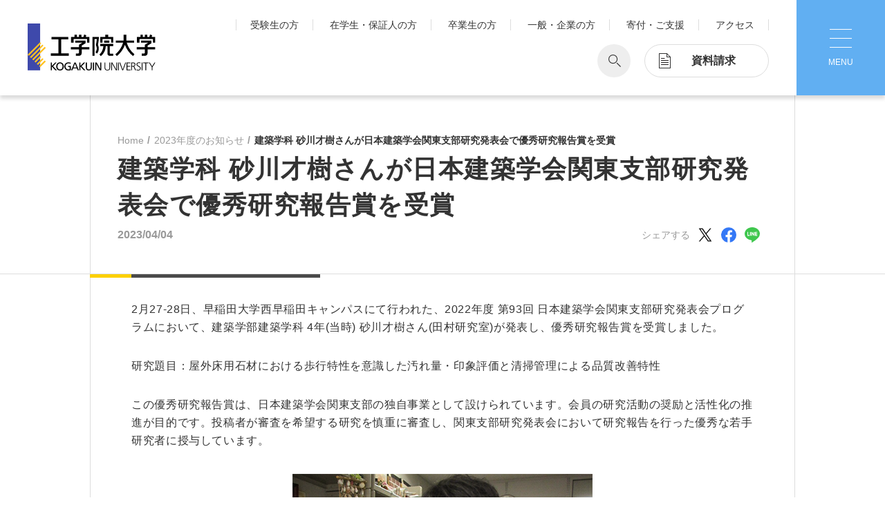

--- FILE ---
content_type: text/html; charset=UTF-8
request_url: https://www.kogakuin.ac.jp/news/2023/2023040401.html
body_size: 22823
content:
<!DOCTYPE html>
<html lang="ja">

<head prefix="og: https://ogp.me/ns# fb: https://ogp.me/ns/fb#">
	<meta charset="utf-8">
	<meta http-equiv="X-UA-Compatible" content="IE=edge">
	<meta name="description" content="建築学科 砂川才樹さんが日本建築学会関東支部研究発表会で優秀研究報告賞を受賞">
	<meta name="viewport" content="width=device-width, viewport-fit=cover">
	<meta name="format-detection" content="telephone=no, email=no, address=no">
	<meta property="og:title" content="建築学科 砂川才樹さんが日本建築学会関東支部研究発表会で優秀研究報告賞を受賞 | 2023年度のお知らせ | 工学院大学">
	<meta property="og:type" content="article">
	<meta property="og:url" content="https://www.kogakuin.ac.jp/news/2023/2023040401.html">
	<meta property="og:locale" content="ja_JP">
	<meta property="og:image" content="https://www.kogakuin.ac.jp/news/2023/no3tij0000005sxb-img/no3tij0000005t0n.jpg">
	<meta property="og:site_name" content="工学院大学">
	<meta property="og:description" content="建築学科 砂川才樹さんが日本建築学会関東支部研究発表会で優秀研究報告賞を受賞">
	<meta name="thumbnail" content="https://www.kogakuin.ac.jp/news/2023/no3tij0000005sxb-img/no3tij0000005t0n.jpg">
			<meta name="date" content="2023-04-03">
		
	<title>建築学科 砂川才樹さんが日本建築学会関東支部研究発表会で優秀研究報告賞を受賞 | 2023年度のお知らせ | 工学院大学</title>
	<link rel="icon" type="image/x-icon" href="/assets/images/common/favicon.ico">
	
	<link rel="stylesheet" href="/assets/css/common.css?20221110">
	<link rel="stylesheet" href="/assets/css/navigation.css">
	<link href="https://fonts.googleapis.com/css2?family=Inter+Tight:wght@100..900&display=swap" rel="stylesheet">
<link rel="stylesheet" href="/assets/css/kgu.css?20250311">

<!-- Global site tag (gtag.js) - Google Analytics -->
<script async src="https://www.googletagmanager.com/gtag/js?id=UA-16103004-4"></script>
<script>
  window.dataLayer = window.dataLayer || [];
  function gtag(){dataLayer.push(arguments);}
  gtag('js', new Date());

  gtag('config', 'UA-16103004-4');
</script>

<!-- Google Tag Manager 210820-->
<script>(function(w,d,s,l,i){w[l]=w[l]||[];w[l].push({'gtm.start':
new Date().getTime(),event:'gtm.js'});var f=d.getElementsByTagName(s)[0],
j=d.createElement(s),dl=l!='dataLayer'?'&l='+l:'';j.async=true;j.src=
'https://www.googletagmanager.com/gtm.js?id='+i+dl;f.parentNode.insertBefore(j,f);
})(window,document,'script','dataLayer','GTM-W2K7BW');</script>
<!-- End Google Tag Manager -->

	



</head>

  <body>
<!-- common ＞ body開始タグ後 -->
<!-- Google Tag Manager (noscript) 210820-->
<noscript><iframe src="https://www.googletagmanager.com/ns.html?id=GTM-W2K7BW"
height="0" width="0" style="display:none;visibility:hidden"></iframe></noscript>
<!-- End Google Tag Manager (noscript) -->


    <div class="l-page" id="page">


<header class="l-global-header">
	<div class="main-bar">
		<h1 class="site-name"><a href="/index.html"><img src="/assets/images/common/site_logo.svg" class="hide_if_en" alt="工学院大学"><img src="/assets/images/common/site_logo_en.svg" class="hide_if_ja" alt="Kogakuin University of Technology & Engineering"></a></h1>
		<div class="header-content">
			
				<ul class="header-link">
					
						<li><a href="/admissions/">受験生の方</a></li>
					
						<li><a href="/student.html">在学生・保証人の方</a></li>
					
						<li><a href="/alumni.html">卒業生の方</a></li>
					
						<li><a href="/public.html">一般・企業の方</a></li>
					
						<li><a href="/alumni/donation/index.html">寄付・ご支援</a></li>
					
						<li><a href="/campus/access.html">アクセス</a></li>
					
				</ul>
			
			<form class="search" action="/results.html">
				<input type="text" name="q" placeholder="検索したい言葉を入力してください" />
				<input type="submit" value="検索">
			</form>
			
				<div class="document-request">
					<a href="https://www.kogakuin.ac.jp/admissions/contact/index.html">
						<span class="icon"></span>
						<span class="label">資料請求</span>
					</a>
				</div>
			
		</div>
		<div class="menu-toggle">
			<span class="icon">
				<span></span>
				<span></span>
				<span></span>
			</span>
			<span class="label">
				<span>MENU</span>
				<span>CLOSE</span>
			</span>
		</div>
	</div>
	<div class="header-dropdown">
		<div class="dropdown-inner">
			<form class="search to-sp" action="/results.html">
				<input type="text" name="q" placeholder="検索したい言葉を入力してください" />
				<input type="submit" value="検索">
			</form>
			
			<nav class="global-nav">
				<div class="nav-inner">
					
						<div class="nav-group">
							<h3 class="group-heading">工学院大学について<span class="icon"><span></span><span></span></span></h3>
							<ul>
								
									<li><a href="/about/action/vision150.html">長期目標『VISION150』</a></li>
								
									<li><a href="/about/action/index.html">工学院大学について</a></li>
								
									<li><a href="/sdgs/index.html">SDGsへの取り組み</a></li>
								
									<li><a href="/about/kogakuin/index.html">学園情報</a></li>
								
									<li><a href="/about/internal_quality/index.html">教育の質保証</a></li>
								
									<li><a href="/about/compliance/index.html">コンプライアンス</a></li>
								
									<li><a href="/about/policy/index.html">各種方針</a></li>
								
									<li><a href="/about/kogakuin/history.html">沿革</a></li>
								
							</ul>
						</div>
					
						<div class="nav-group">
							<h3 class="group-heading">学部・大学院<span class="icon"><span></span><span></span></span></h3>
							<ul>
								
									<li><a href="/faculty/edu/education.html">工学院大学の教育</a></li>
								
									<li><a href="/faculty/ae/index.html">先進工学部</a></li>
								
									<li><a href="/faculty/technology/index.html">工学部</a></li>
								
									<li><a href="/faculty/architecture/index.html">建築学部</a></li>
								
									<li><a href="/faculty/informatics/index.html">情報学部</a></li>
								
									<li><a href="/faculty/graduate_school/index.html">大学院 工学研究科</a></li>
								
									<li><a href="/faculty/edu/basic.html">教育推進機構</a></li>
								
									<li><a href="/faculty/lab/index.html?from=menu">教員・研究室一覧</a></li>
								
							</ul>
						</div>
					
						<div class="nav-group">
							<h3 class="group-heading">学生生活<span class="icon"><span></span><span></span></span></h3>
							<ul>
								
									<li><a href="/student/matome.html">キャンパスライフ</a></li>
								
									<li><a href="/student/syllabus_binran/index.html">シラバス・学生便覧</a></li>
								
									<li><a href="/student/learning/index.html">授業・学習について</a></li>
								
									<li><a href="/student/money_insurance/index.html">お金・保険に関すること</a></li>
								
									<li><a href="/student/campuslife/index.html">大学生活サポート</a></li>
								
									<li><a href="/student/campuslife/gscenter.html">学習支援センター</a></li>
								
									<li><a href="/student/activities/index.html">課外活動一覧</a></li>
								
									<li><a href="https://www.ns.kogakuin.ac.jp/SHAiR/">学生団体ポータルサイト「SHAiR」</a></li>
								
									<li><a href="/student/learning/remote_link.html">遠隔授業リンク集</a></li>
								
							</ul>
						</div>
					
						<div class="nav-group">
							<h3 class="group-heading">国際交流・留学<span class="icon"><span></span><span></span></span></h3>
							<ul>
								
									<li><a href="/about/action/international.html">工学院大学が考える国際交流とは</a></li>
								
									<li><a href="/student/learning/hybrid.html">ハイブリッド留学®</a></li>
								
									<li><a href="/student/learning/diplomat.html">ディプロマット留学</a></li>
								
									<li><a href="/student/learning/cap.html">キャンパス・アテンディング・プログラム</a></li>
								
									<li><a href="/student/learning/safety_abroad.html">渡航時の注意</a></li>
								
							</ul>
						</div>
					
						<div class="nav-group">
							<h3 class="group-heading">研究・産学連携<span class="icon"><span></span><span></span></span></h3>
							<ul>
								
									<li><a href="/research/collaboration/research_labo.html">教員・研究室情報</a></li>
								
									<li><a href="/research/collaboration/application.html">産学連携のお申込みについて</a></li>
								
									<li><a href="/research/seeds/index.html">注目の研究シーズ</a></li>
								
									<li><a href="/research/collaboration/index.html">産学連携活動について</a></li>
								
									<li><a href="/research/corc/index.html">産学共同研究センター（CORC）</a></li>
								
									<li><a href="/research/r_insutitute/index.html"> 総合研究所</a></li>
								
									<li><a href="/research/collaboration/isdc.html">ISDCプログラム</a></li>
								
									<li><a href="/research/corporation/index.html">高大連携・地域連携について</a></li>
								
							</ul>
						</div>
					
						<div class="nav-group">
							<h3 class="group-heading">就職・キャリア<span class="icon"><span></span><span></span></span></h3>
							<ul>
								
									<li><a href="/career/index.html">学び・研究を活かした就職</a></li>
								
									<li><a href="/career/performance.html">就職実績</a></li>
								
									<li><a href="/career/students.html">在学生・保護者の皆さま</a></li>
								
									<li><a href="/career/offer.html">採用担当者の皆さま</a></li>
								
									<li><a href="/career/graduate_support.html">既卒者の皆さま</a></li>
								
							</ul>
						</div>
					
						<div class="nav-group">
							<h3 class="group-heading">キャンパス<span class="icon"><span></span><span></span></span></h3>
							<ul>
								
									<li><a href="/campus/shinjuku.html">新宿キャンパス</a></li>
								
									<li><a href="/campus/hachioji.html">八王子キャンパス</a></li>
								
									<li><a href="/campus/index.html">施設案内</a></li>
								
							</ul>
						</div>
					
						<div class="nav-group">
							<h3 class="group-heading">入試情報<span class="icon"><span></span><span></span></span></h3>
							<ul>
								
									<li><a href="https://www.kogakuin.ac.jp/admissions/requirement/index.html">入試情報</a></li>
								
									<li><a href="https://www.kogakuin.ac.jp/admissions/event/index.html">オープンキャンパス・相談会</a></li>
								
									<li><a href="https://www.kogakuin.ac.jp/admissions/graduate/index.html">大学院入試</a></li>
								
									<li><a href="https://www.kogakuin.ac.jp/admissions/pamphlet_movie/index.html">動画・パンフレット</a></li>
								
									<li></li>
								
							</ul>
						</div>
					
				</div>
			</nav>
			
				<ul class="header-link to-sp">
					
						<li><a href="/admissions/">受験生の方</a></li>
					
						<li><a href="/student.html">在学生・保証人の方</a></li>
					
						<li><a href="/alumni.html">卒業生の方</a></li>
					
						<li><a href="/public.html">一般・企業の方</a></li>
					
						<li><a href="/alumni/donation/index.html">寄付・ご支援</a></li>
					
						<li><a href="/campus/access.html">アクセス</a></li>
					
				</ul>
			
			<div class="header-pickup">
				<h2 class="pickup-heading">Pick Up</h2>
				
					<ul class="pickup-link type-image">
						
							<li>
								<img src="/fbb28u00000000dp-img/no3tij00000010vo.webp" alt="Action！x 工学院大学">
								<a href="https://www.kogakuin.ac.jp/special/action/index.html">1. Action！x 工学院大学</a>
							</li>
						
							<li>
								<img src="/fbb28u00000000dp-img/no3tij00000010xx.webp">
								<a href="https://www.kogakuin.ac.jp/history/index.html">2. 工学院大学ヒストリー</a>
							</li>
						
							<li>
								<img src="/fbb28u00000000dp-img/no3tij0000003ouy.webp">
								<a href="/career/kute-voice/index.html">3. #KUTE VOICE エンジニアリーダーたちの声</a>
							</li>
						
					</ul>
				
					<ul class="pickup-link type-text">
						
							<li><a href="https://www.kogakuin.ac.jp/engineerpilot/index.html">4. 航空理工学専攻特設サイト</a></li>
						
							<li><a href="/student/learning/remote_link.html">5. 遠隔授業リンク集</a></li>
						
							<li><a href="/alumni/donation/index.html">6. 寄付・ご支援</a></li>
						
					</ul>
				
			</div>
		</div>
	</div>
</header>

<div class="wovn-embedded-widget-anchor"></div>

<!-- wise indexon -->

      <div class="l-content js-content">
        <div class="l-content__inner">
          <article class="entry-article">
            <header class="c-entryHeader">
              <div class="c-entryHeader__inner">
                <div class="c-entryHeader__heading">
                  <div class="c-breadcrumb">
                    <ul class="c-breadcrumb__list">
                      <li class="c-breadcrumb__item"><a href="/index.html">Home</a></li>


                      <li class="c-breadcrumb__item"><a href="/news/2023/index.html?tabview=all">2023年度のお知らせ</a></li>

                      <li class="c-breadcrumb__item"><span>建築学科 砂川才樹さんが日本建築学会関東支部研究発表会で優秀研究報告賞を受賞</span></li>
                    </ul>
                  </div>
                  <h1 class="c-entryHeader__title">建築学科 砂川才樹さんが日本建築学会関東支部研究発表会で優秀研究報告賞を受賞</h1>

                 <div>
                 <p class="c-entryHeader__date">2023/04/04</p>
                 
                 <p class="c-entryHeader__sns">
                 　　<span>シェアする</span><a href="https://twitter.com/share?url=https://www.kogakuin.ac.jp/news/2023/2023040401.html&text=建築学科 砂川才樹さんが日本建築学会関東支部研究発表会で優秀研究報告賞を受賞" target="_blank"><img src="/assets/images/common/icon_twitter.svg" alt="Twitterでシェア"></a><a href="https://www.facebook.com/share.php?u=https://www.kogakuin.ac.jp/news/2023/2023040401.html" target="_blank"><img src="/assets/images/common/icon_facebook.svg" alt="Facebookでシェア"></a><a href="https://social-plugins.line.me/lineit/share?url=https://www.kogakuin.ac.jp/news/2023/2023040401.html" target="_blank"><img src="/assets/images/common/icon_line.svg" alt="LINEでシェア"></a>
                 </p>
                 
                 </div>

                </div>
              </div>
            </header>

            <section class="o-entrySection entry-section entry-section--deco">
              <div class="o-entrySection__inner entry-section__inner">


                <div class="o-wysiwyg entry-wysiwyg">
                  <p>2月27-28日、早稲田大学西早稲田キャンパスにて行われた、2022年度 第93回 日本建築学会関東支部研究発表会プログラムにおいて、建築学部建築学科 4年(当時) 砂川才樹さん(田村研究室)が発表し、優秀研究報告賞を受賞しました。</p>
<p>研究題目：屋外床用石材における歩行特性を意識した汚れ量・印象評価と清掃管理による品質改善特性</p>
<p>この優秀研究報告賞は、日本建築学会関東支部の独自事業として設けられています。会員の研究活動の奨励と活性化の推進が目的です。投稿者が審査を希望する研究を慎重に審査し、関東支部研究発表会において研究報告を行った優秀な若手研究者に授与しています。</p>
                </div>


                <div class="entry-slider">
                  <div class="entry-slider__image">
                    <ul class="entry-slider__image__list">
                      <li class="entry-slider__image__item"><img class="js-lazyload" data-src="/news/2023/no3tij0000005sxb-img/no3tij0000005t1i.png"></li>
                    </ul>
                  </div>
			
                </div>
		




	
              <div class="o-wysiwyg entry-wysiwyg">
                <div class="entry-note entry-note--filled">
                  <div style="margin-bottom:.5em;font-weight:bold;">受賞コメント</div>
このたび、第92回 日本建築学会関東支部研究発表会 優秀研究報告賞を賜り、誠にありがとうございます。研究の実施に際しては、指導教員である田村先生を始め関係各位にご指導を賜りました。この場をお借りして、御礼申し上げます。<br />
                </div>
              </div>

	
                <div class="entry-textBanner"><a href="http://kanto.aij.or.jp/images/pdf/yushu/yushu2022.pdf"class="entry-textBanner__link" target="_blank">
<dl class="entry-textBanner__set">

<dt class="entry-textBanner__title">2022年度 第93回 日本建築学会関東支部研究発表会 優秀研究報告集</dt>

<dd class="entry-textBanner__desc">一般社団法人 日本建築学会関東支部サイト</dd>

</dl>
<i class="entry-textBanner__icon">
  
<svg class="blank" role="img">
  <use xmlns:xlink="http://www.w3.org/1999/xlink" xlink:href="/assets/sprite/sprite.svg#blank"></use>
</svg>
</i>
</a></div>
	
                <div class="entry-textBanner"><a href="https://www.kogakuin.ac.jp/faculty/lab/arch_lab113.html"class="entry-textBanner__link">
<dl class="entry-textBanner__set">

<dt class="entry-textBanner__title">田村研究室ホームページ</dt>

</dl>
<i class="entry-textBanner__icon">
  
<svg class="arrow-right" role="img">
  <use xmlns:xlink="http://www.w3.org/1999/xlink" xlink:href="/assets/sprite/sprite.svg#arrow-right"></use>
</svg>
</i>
</a></div>
	

	
              </div>
            </section>

	
            <div class="c-entryPager">
              <ul class="c-entryPager__list">
                <li class="c-entryPager__prev"><a href="/news/2023/040502.html"><span><i>
                  <svg class="arrow-left" role="img">
                    <use xmlns:xlink="http://www.w3.org/1999/xlink" xlink:href="/assets/sprite/sprite.svg#arrow-left"></use>
                  </svg></i>前へ</span></a>
                </li>
                <li class="c-entryPager__archive"><a href="/news/2023/index.html?tabview=all"><span><i>
                  <svg class="guidance" role="img">
                    <use xmlns:xlink="http://www.w3.org/1999/xlink" xlink:href="/assets/sprite/sprite.svg#guidance"></use>
                  </svg></i>一覧に戻る</span></a>
                </li>
                <li class="c-entryPager__next"><a href="/news/2023/2023040404.html"><span>次へ<i>
                  <svg class="arrow-right" role="img">
                    <use xmlns:xlink="http://www.w3.org/1999/xlink" xlink:href="/assets/sprite/sprite.svg#arrow-right"></use>
                  </svg></i></span></a>
                </li>
              </ul>
            </div>
          </article>
        </div>
      </div>

<!-- wise indexoff -->


<footer class="l-global-footer">
	<a href="#page" class="pagetop"></a>
	<div class="footer-left">
		<div class="site-name">
			<p class="logo"><a href="/index.html"><img src="/assets/images/common/site_logo.svg" class="hide_if_en" alt="工学院大学"><img src="/assets/images/common/site_logo_en.svg" class="hide_if_ja" alt="Kogakuin University of Technology & Engineering"></a></p>
			<p class="copy">21世紀工手の育成</p>
		</div>
		<div class="footer-link">
			
				<ul>
					
						<li><a href="/about/kogakuin/contact.html">お問い合わせ</a></li>
					
						<li><a href="/campus/access.html">アクセス</a></li>
					
						<li><a href="/about/kogakuin/index.html">学園情報</a></li>
					
						<li><a href="/about/kogakuin/recruit.html">採用情報</a></li>
					
				</ul>
			
				<ul>
					
						<li><a href="/about/kogakuin/hpkiyaku.html">このサイトについて</a></li>
					
						<li><a href="/about/compliance/index.html">プライバシーポリシー</a></li>
					
						<li><a href="/sitemap.html">サイトマップ</a></li>
					
						<li><a href="/english/">English</a></li>
					
				</ul>
			
		</div>
	</div>
	<div class="footer-right">
		<div class="footer-action">
			<a href="/student/learning/remote_link.html"class="btn colored">遠隔授業リンク集</a>
			
			<a href="#" class="btn ui-switch"><span class="to-pc">スマホ版を表示</span><span class="to-sp">PC版を表示</span></a>
		</div>
		
			<div class="social-link">
				
					<a href="https://twitter.com/kogakuin_koho"><img src="/fbb28u0000000098-img/x.svg" alt="X（旧Twitter）"></a>
				
					<a href="https://www.facebook.com/kogakuin.university/"><img src="/fbb28u0000000098-img/no3tij000000110n.svg" alt="Facebook"></a>
				
					<a href="https://www.instagram.com/kogakuin_university/"><img src="/fbb28u0000000098-img/no3tij0000001113.svg" alt="Instagram"></a>
				
					<a href="https://www.youtube.com/channel/UCfGwUUf4dAE82CpMjmhsgXg"><img src="/fbb28u0000000098-img/no3tij000000111d.svg" alt="YouTube"></a>
				
					<a href="https://note.kogakuin.ac.jp/"><img src="/fbb28u0000000098-img/note_re2.svg" alt="note"></a>
				
					<a href="https://page.line.me/xat.0000168369.uda"><img src="/fbb28u0000000098-img/no3tij000000111x.svg" alt="LINE"></a>
				
			</div>
		
		<p class="copyright"><small>Copyright&copy; Kogakuin University.</small></p>
	</div>
</footer>

    </div>
<!-- common ＞ body終了タグ前 -->
<!-- 学科カリキュラム　スマホ開閉でjQuery使用 -->
<script src="https://ajax.googleapis.com/ajax/libs/jquery/3.7.1/jquery.min.js"></script>

<script src="/assets/js/vendor.bundle.js"></script>
<script src="/assets/js/bundle.js?2021120702"></script>
<script src="/assets/js/navigation.js"></script>

  </body>
</html>

--- FILE ---
content_type: text/css
request_url: https://www.kogakuin.ac.jp/assets/css/navigation.css
body_size: 21731
content:
html{scroll-behavior:smooth}header.l-global-header{position:fixed;top:0;-webkit-transition:all .5s ease;transition:all .5s ease;width:100%;z-index:100}header.l-global-header.hide{-webkit-transform:translateY(-145px);transform:translateY(-145px)}header.l-global-header a{color:#333;text-decoration:none;-webkit-transition:color .3s ease;transition:color .3s ease}header.l-global-header a:hover{color:#3e49ab;text-decoration:underline}header.l-global-header .main-bar{background:#fff;-webkit-box-shadow:0 5px 5px 0 hsla(0,0%,7%,.15);box-shadow:0 5px 5px 0 hsla(0,0%,7%,.15);height:138px;margin:0 auto;min-width:1040px;z-index:2}header.l-global-header .main-bar,header.l-global-header .site-name{display:-webkit-box;display:-ms-flexbox;display:flex;position:relative}header.l-global-header .site-name{-webkit-box-flex:0;-webkit-box-align:center;-ms-flex-align:center;align-items:center;-ms-flex:0 0 auto;flex:0 0 auto;height:100%;margin-left:40px;margin-right:15px;width:186px}header.l-global-header .site-name a{display:block;margin-bottom:2px;text-decoration:none;-webkit-transition:all .3s ease;transition:all .3s ease}header.l-global-header .site-name a:hover{opacity:.7}header.l-global-header .header-content{-webkit-box-flex:1;-webkit-box-pack:end;-ms-flex-pack:end;-webkit-box-align:center;-ms-flex-align:center;align-items:center;display:-webkit-box;display:-ms-flexbox;display:flex;-ms-flex:1 1 auto;flex:1 1 auto;-ms-flex-wrap:wrap;flex-wrap:wrap;justify-content:flex-end;padding:25px 40px 25px 0}header.l-global-header .header-content .header-link{font-size:1.4rem;margin-bottom:15px;text-align:right;width:100%}header.l-global-header .header-content .header-link li{border-right:1px solid #ddd;display:inline-block;line-height:1.2em;padding:0 20px}header.l-global-header .header-content .header-link li:first-child{border-left:1px solid #ddd}header.l-global-header .header-content .search{-webkit-box-pack:stretch;-ms-flex-pack:stretch;-webkit-box-align:center;-ms-flex-align:center;align-items:center;background:#eee;border-radius:24px;-webkit-box-sizing:border-box;box-sizing:border-box;display:-webkit-box;display:-ms-flexbox;display:flex;height:48px;justify-content:stretch;margin-right:20px;padding:0 20px;position:relative;-webkit-transition:all .3s ease;transition:all .3s ease;width:48px}header.l-global-header .header-content .search.focus,header.l-global-header .header-content .search:hover{width:300px}header.l-global-header .header-content .search input[type=text]{-webkit-box-flex:0;-webkit-appearance:none;-moz-appearance:none;appearance:none;background:transparent;border:none;-ms-flex:0 1 auto;flex:0 1 auto;font-size:1.4rem;outline:none;width:90%}header.l-global-header .header-content .search input[type=submit]{-webkit-box-flex:0;-webkit-appearance:none;-moz-appearance:none;appearance:none;background:#eee url(../images/common/icon_search.svg) 50% no-repeat;background-size:18px;border:none;-ms-flex:0 0 auto;flex:0 0 auto;font-size:0;height:18px;position:absolute;right:14px;top:15px;width:18px}header.l-global-header .header-content .document-request a{-webkit-box-pack:start;-ms-flex-pack:start;-webkit-box-align:center;-ms-flex-align:center;align-items:center;background:#fff;border:1px solid #ddd;border-radius:24px;-webkit-box-sizing:border-box;box-sizing:border-box;color:#333;display:-webkit-box;display:-ms-flexbox;display:flex;font-size:1.6rem;font-weight:700;height:48px;justify-content:flex-start;padding:0 20px;text-decoration:none;-webkit-transition:all .3s ease;transition:all .3s ease;width:180px}header.l-global-header .header-content .document-request a .icon{background:url(../images/common/icon_document01.svg) 50% no-repeat;background-size:17px 22px;height:22px;margin-right:30px;width:17px}header.l-global-header .menu-toggle{-webkit-box-flex:0;-webkit-box-orient:vertical;-webkit-box-direction:normal;-webkit-box-pack:center;-ms-flex-pack:center;-webkit-box-align:center;-ms-flex-align:center;align-items:center;background:#61aff2;cursor:pointer;display:-webkit-box;display:-ms-flexbox;display:flex;-ms-flex:0 0 auto;flex:0 0 auto;-ms-flex-direction:column;flex-direction:column;justify-content:center;-webkit-transition:all .4s ease;transition:all .4s ease;width:128px}header.l-global-header .menu-toggle.open{background:#eee}header.l-global-header .menu-toggle.open span.icon span{background:#333}header.l-global-header .menu-toggle.open span.label{color:#333}header.l-global-header .menu-toggle span.icon{-webkit-box-orient:vertical;-webkit-box-direction:normal;-webkit-box-pack:justify;-ms-flex-pack:justify;-webkit-box-align:center;-ms-flex-align:center;align-items:center;display:-webkit-box;display:-ms-flexbox;display:flex;-ms-flex-direction:column;flex-direction:column;height:27px;justify-content:space-between;width:32px}header.l-global-header .menu-toggle span.icon span{background:#fff;display:block;height:1px;-webkit-transition:all .4s ease;transition:all .4s ease;width:32px}header.l-global-header .menu-toggle span.icon span:first-child,header.l-global-header .menu-toggle span.icon span:nth-child(3){-webkit-transform-origin:50%;transform-origin:50%}header.l-global-header .menu-toggle.open span.icon span:first-child{-webkit-transform:translateY(13px) rotate(225deg);transform:translateY(13px) rotate(225deg)}header.l-global-header .menu-toggle.open span.icon span:nth-child(2){opacity:0}header.l-global-header .menu-toggle.open span.icon span:nth-child(3){-webkit-transform:translateY(-13px) rotate(-225deg);transform:translateY(-13px) rotate(-225deg)}header.l-global-header .menu-toggle span.label{color:#fff;font-size:1.2rem;height:1em;margin-top:15px;overflow:hidden;text-align:center;width:80%}header.l-global-header .menu-toggle span.label span{display:block;line-height:1;position:relative;top:0;-webkit-transition:all .5s ease;transition:all .5s ease}header.l-global-header .menu-toggle.open span.label span{top:-1em}header.l-global-header .header-dropdown{background:#fff;border-top:1px solid #ddd;left:0;margin:auto;max-height:calc(100vh - 138px);min-width:1040px;opacity:0;overflow-y:auto;pointer-events:none;position:absolute;right:0;top:138px;-webkit-transform:translateY(-30px);transform:translateY(-30px);-webkit-transition:all .5s ease;transition:all .5s ease;width:100%;z-index:1}header.l-global-header .header-dropdown.visible{opacity:.97;pointer-events:all;-webkit-transform:translateY(0);transform:translateY(0)}header.l-global-header .header-dropdown .dropdown-inner{-webkit-box-pack:stretch;-ms-flex-pack:stretch;-webkit-box-align:stretch;-ms-flex-align:stretch;align-items:stretch;display:-webkit-box;display:-ms-flexbox;display:flex;height:100%;justify-content:stretch}header.l-global-header .header-dropdown .search{-webkit-box-flex:0;-webkit-box-pack:stretch;-ms-flex-pack:stretch;-webkit-box-align:center;-ms-flex-align:center;align-items:center;background:#eee;border-radius:18px;-webkit-box-sizing:border-box;box-sizing:border-box;display:-webkit-box;display:-ms-flexbox;display:flex;-ms-flex:0 0 auto;flex:0 0 auto;height:36px;justify-content:stretch;margin:20px auto 10px;padding:0 10px;width:89.3333333333%}header.l-global-header .header-dropdown .search input[type=text]{-webkit-box-flex:1;-webkit-appearance:none;-moz-appearance:none;appearance:none;background:transparent;border:none;-ms-flex:1 1 auto;flex:1 1 auto;font-size:1.4rem;outline:none}header.l-global-header .header-dropdown .search input[type=submit]{-webkit-box-flex:0;-webkit-appearance:none;-moz-appearance:none;appearance:none;background:transparent url(../images/common/icon_search.svg) 50% no-repeat;background-size:18px;border:none;-ms-flex:0 0 auto;flex:0 0 auto;font-size:0;height:18px;width:18px}header.l-global-header .header-dropdown .global-nav{-webkit-box-flex:1;-ms-flex:1 1 auto;flex:1 1 auto}header.l-global-header .header-dropdown .global-nav .nav-inner{-webkit-box-pack:stretch;-ms-flex-pack:stretch;display:-webkit-box;display:-ms-flexbox;display:flex;-ms-flex-wrap:wrap;flex-wrap:wrap;justify-content:stretch;padding:40px 0 30px 60px}header.l-global-header .header-dropdown .global-nav .nav-group{-webkit-box-flex:0;-ms-flex:0 0 auto;flex:0 0 auto;margin-bottom:45px;width:25%}header.l-global-header .header-dropdown .global-nav .nav-group .group-heading{font-size:1.6rem;font-weight:700;margin:0 0 18px}header.l-global-header .header-dropdown .global-nav .nav-group .group-heading span.icon{bottom:0;display:block;height:13px;margin:auto;position:absolute;right:0;top:0;width:13px}header.l-global-header .header-dropdown .global-nav .nav-group .group-heading span.icon span{background:#333;display:block;height:1px;position:absolute;-webkit-transition:all .5s ease;transition:all .5s ease;width:13px}header.l-global-header .header-dropdown .global-nav .nav-group .group-heading span.icon span:first-child{top:6px}header.l-global-header .header-dropdown .global-nav .nav-group .group-heading span.icon span:nth-child(2){top:6px;-webkit-transform:rotate(90deg);transform:rotate(90deg)}header.l-global-header .header-dropdown .global-nav .nav-group.open .group-heading span.icon span:first-child{-webkit-transform:rotate(180deg);transform:rotate(180deg)}header.l-global-header .header-dropdown .global-nav .nav-group.open .group-heading span.icon span:nth-child(2){opacity:0;-webkit-transform:rotate(450deg);transform:rotate(450deg)}header.l-global-header .header-dropdown .global-nav .nav-group ul{border-left:1px solid #ddd;counter-reset:index;margin:0 30px 0 0;padding:0 0 0 20px}header.l-global-header .header-dropdown .global-nav .nav-group ul li{counter-increment:index;font-size:1.3rem;line-height:1.5em;margin-bottom:8px;padding-left:1em}header.l-global-header .header-dropdown .global-nav .nav-group ul li a{display:inline-block;text-indent:-1em}header.l-global-header .header-dropdown .global-nav .nav-group ul li a:before{content:counter(index) ". "}header.l-global-header .header-dropdown .global-nav .nav-group.open ul{opacity:1}header.l-global-header .header-dropdown .header-link{display:-webkit-box;display:-ms-flexbox;display:flex;-ms-flex-wrap:wrap;flex-wrap:wrap;margin:0 auto 15px;width:94.6666666667%}header.l-global-header .header-dropdown .header-link li{margin:0 1.5% 12px}header.l-global-header .header-dropdown .header-link li a{border:1px solid #ddd;border-radius:36px;color:#333;display:block;font-size:1.3rem;padding:12px 20px;text-decoration:none}header.l-global-header .header-dropdown .header-pickup{-webkit-box-flex:1;background:#61aff2;-ms-flex:1 0 auto;flex:1 0 auto;max-width:300px;padding:40px;width:23.0769230769%}header.l-global-header .header-dropdown .header-pickup .pickup-heading{color:#fff;font-size:1.6rem;font-weight:700;margin:0 0 15px}header.l-global-header .header-dropdown .header-pickup .pickup-link{margin:0;padding:0}header.l-global-header .header-dropdown .header-pickup .pickup-link.type-image li{margin-bottom:10px;position:relative;width:100%}header.l-global-header .header-dropdown .header-pickup .pickup-link.type-image img{height:auto;-o-object-fit:cover;object-fit:cover;opacity:.7;width:100%}header.l-global-header .header-dropdown .header-pickup .pickup-link.type-image a{-webkit-box-align:center;-ms-flex-align:center;align-items:center;color:#fff;display:-webkit-box;display:-ms-flexbox;display:flex;font-size:1.3rem;font-weight:700;height:100%;left:0;padding-left:20px;position:absolute;top:0;width:100%}header.l-global-header .header-dropdown .header-pickup .pickup-link.type-text{border-left:1px solid hsla(0,0%,100%,.3);padding-left:20px}header.l-global-header .header-dropdown .header-pickup .pickup-link.type-text li{margin-bottom:7px}header.l-global-header .header-dropdown .header-pickup .pickup-link.type-text a{color:#fff;font-size:1.3rem}html[lang=en] header.l-global-header .site-name{width:334px}html[lang=en] header.l-global-header .header-content .document-request a{width:220px}html[lang=en] header.l-global-header .header-content .document-request a .icon{margin-right:20px}html[lang=en] header.l-global-header .header-content .document-request a .label{font-size:1.4rem;margin-bottom:3px}footer.l-global-footer{-webkit-box-pack:stretch;-ms-flex-pack:stretch;-webkit-box-sizing:border-box;box-sizing:border-box;display:-webkit-box;display:-ms-flexbox;display:flex;justify-content:stretch;padding:40px;position:relative;width:100%;z-index:90}footer.l-global-footer .pagetop{background:#fff;border:1px solid #ddd;border-radius:24px;bottom:50px;height:48px;margin:0;opacity:0;position:fixed;right:50px;-webkit-transition:opacity .3s ease;transition:opacity .3s ease;width:48px}footer.l-global-footer .pagetop.show{opacity:1}footer.l-global-footer .pagetop.bottom{bottom:auto;position:absolute;top:-24px}footer.l-global-footer .pagetop:before{background:url(../images/common/chevron_right.svg) 50% no-repeat;content:"";display:block;height:45px;-webkit-transform:rotate(-90deg);transform:rotate(-90deg);width:47px}footer.l-global-footer .footer-right{margin-left:auto}footer.l-global-footer .site-name{margin-bottom:40px}footer.l-global-footer .site-name .copy,footer.l-global-footer .site-name .logo{display:inline-block;margin:0;vertical-align:middle}footer.l-global-footer .site-name .copy{border-left:1px solid #333;font-size:2.1rem;font-weight:700;line-height:1.2em;margin-left:40px;padding-left:20px}footer.l-global-footer .site-name .copy a{color:#333;text-decoration:none}footer.l-global-footer .footer-link ul{margin-bottom:19px}footer.l-global-footer .footer-link li{display:inline-block;font-size:1.4rem;line-height:1;margin-right:30px}footer.l-global-footer .footer-link a{color:#333;text-decoration:none;-webkit-transition:color .3s ease;transition:color .3s ease}footer.l-global-footer .footer-link a:hover{color:#3e49ab;text-decoration:underline}footer.l-global-footer .footer-action{margin:20px 0 30px}footer.l-global-footer .footer-action .btn{border:1px solid #ddd;border-radius:18px;color:#333;display:block;font-size:1.4rem;height:36px;line-height:36px;margin:0 0 10px auto;position:relative;text-align:center;text-decoration:none;-webkit-transition:all .3s ease;transition:all .3s ease;width:180px}footer.l-global-footer .footer-action .btn:hover{background:#eee;border-color:#eee}footer.l-global-footer .footer-action .btn:before{background:url(../images/common/chevron_right.svg) 50% no-repeat;bottom:0;content:"";height:12px;left:15px;margin:auto;position:absolute;top:0;width:6px}footer.l-global-footer .footer-action .btn.colored{background-color:#61aff2;border-color:#61aff2;color:#fff}footer.l-global-footer .footer-action .btn.colored:before{background-image:url(../images/common/chevron_right_white.svg)}footer.l-global-footer .footer-action .btn.colored:hover{background-color:#eee;border-color:#eee;color:#333}footer.l-global-footer .footer-action .btn.colored:hover:before{background-image:url(../images/common/chevron_right.svg)}footer.l-global-footer .social-link{margin-bottom:30px}footer.l-global-footer .social-link a{display:inline-block;margin-left:20px}footer.l-global-footer .social-link a img{-webkit-filter:brightness(0);filter:brightness(0);-webkit-transition:all .3s ease;transition:all .3s ease}footer.l-global-footer .social-link a:hover img{-webkit-filter:none;filter:none}footer.l-global-footer .copyright{text-align:right}footer.l-global-footer .copyright small{font-size:1.4rem}html[lang=en] footer.l-global-footer .footer-action .btn{width:210px}@media screen and (max-width:1315px){header.l-global-header .header-dropdown .header-pickup{padding-left:2.5%;padding-right:2.5%}}@media screen and (max-width:767px){body.fixed{height:100%;overflow:hidden}header.l-global-header.hide{-webkit-transform:translateY(-80px);transform:translateY(-80px)}header.l-global-header .main-bar{height:72px;min-width:0}header.l-global-header .site-name{margin-left:20px;width:auto}header.l-global-header .site-name img{height:auto;width:109px}header.l-global-header .header-content{padding:0}header.l-global-header .header-content .header-link,header.l-global-header .header-content .search{display:none}header.l-global-header .header-content .document-request a{-webkit-box-orient:vertical;-webkit-box-direction:normal;-webkit-box-pack:center;-ms-flex-pack:center;background-color:#fff;border:none;border-left:1px solid #ddd;border-radius:0;-ms-flex-direction:column;flex-direction:column;height:71px;justify-content:center;padding:0;width:72px}header.l-global-header .header-content .document-request a .icon{margin-bottom:3px;margin-right:0}header.l-global-header .header-content .document-request a .label{font-size:1.2rem}header.l-global-header .menu-toggle{width:72px}header.l-global-header .menu-toggle span.icon{height:19px;margin-bottom:2px;width:24px}header.l-global-header .menu-toggle span.icon span{width:24px}header.l-global-header .menu-toggle.open span.icon span{background:#333}header.l-global-header .menu-toggle.open span.icon span:first-child{-webkit-transform:translateY(9px) rotate(225deg);transform:translateY(9px) rotate(225deg)}header.l-global-header .menu-toggle.open span.icon span:nth-child(3){-webkit-transform:translateY(-9px) rotate(-225deg);transform:translateY(-9px) rotate(-225deg)}header.l-global-header .menu-toggle span.label{color:#fff;font-size:1.2rem;margin-top:8px}header.l-global-header .menu-toggle.open span.label{color:#333}header.l-global-header .header-dropdown{-webkit-box-sizing:border-box;box-sizing:border-box;height:calc(100vh - 72px);height:calc(100dvh - 72px);min-width:0;overflow-y:auto;padding:0;top:72px}header.l-global-header .header-dropdown.visible{opacity:1}header.l-global-header .header-dropdown .dropdown-inner{-webkit-box-orient:vertical;-webkit-box-direction:normal;-webkit-box-pack:start;-ms-flex-pack:start;-ms-flex-direction:column;flex-direction:column;height:auto;justify-content:flex-start}header.l-global-header .header-dropdown .global-nav .nav-inner{-webkit-box-orient:vertical;-webkit-box-direction:normal;-ms-flex-direction:column;flex-direction:column;margin:0 auto 15px;padding:0;width:89.3333333333%}header.l-global-header .header-dropdown .global-nav .nav-group{margin-bottom:0;min-height:40px;overflow:hidden;width:100%}header.l-global-header .header-dropdown .global-nav .nav-group .group-heading{background:#fff;font-size:1.5rem;margin-bottom:0;padding:12px 0;position:relative;z-index:2}header.l-global-header .header-dropdown .global-nav .nav-group ul{height:0;margin:0;opacity:0;overflow:hidden;position:relative;-webkit-transition:all .5s ease;transition:all .5s ease;z-index:1}header.l-global-header .header-dropdown .global-nav .nav-group ul li{margin-bottom:0}header.l-global-header .header-dropdown .global-nav .nav-group ul li a{color:#333;display:block;padding:13px 0;text-decoration:none}header.l-global-header .header-dropdown .header-pickup{max-width:none;padding:25px 20px;width:100%}header.l-global-header .header-dropdown .header-pickup .pickup-heading{font-size:1.5rem}header.l-global-header .header-dropdown .header-pickup .pickup-link.type-text{border-left:none;padding-left:0}header.l-global-header .header-dropdown .header-pickup .pickup-link.type-text li{border-top:1px solid #ddd;margin-bottom:0}header.l-global-header .header-dropdown .header-pickup .pickup-link.type-text a{-webkit-box-align:center;-ms-flex-align:center;align-items:center;display:-webkit-box;display:-ms-flexbox;display:flex;padding:13px 0;text-decoration:none}html[lang=en] header.l-global-header .site-name{width:auto}html[lang=en] header.l-global-header .site-name img{width:170px}html[lang=en] header.l-global-header .header-content .document-request a{width:72px}html[lang=en] header.l-global-header .header-content .document-request a .icon{margin-right:0}html[lang=en] header.l-global-header .header-content .document-request a .label{font-size:1rem;line-height:1.2rem;margin-bottom:0;text-align:center}footer.l-global-footer{display:block;padding:40px 20px 0}footer.l-global-footer .pagetop{right:20px}footer.l-global-footer .footer-right{margin-left:0}footer.l-global-footer .site-name .logo{height:auto;width:109px}footer.l-global-footer .site-name .copy{font-size:1.3rem;margin-left:24px;padding-left:13px}footer.l-global-footer .footer-link ul{margin-bottom:0}footer.l-global-footer .footer-link li{display:block;margin-bottom:1em}footer.l-global-footer .footer-action{margin-top:30px}footer.l-global-footer .footer-action .btn{margin-left:0}footer.l-global-footer .footer-action .btn.ui-switch .to-pc{display:none}footer.l-global-footer .social-link a{margin-left:0;margin-right:20px}footer.l-global-footer .copyright{text-align:left}html[lang=en] footer.l-global-footer .site-name .logo{margin-bottom:10px;width:170px}html[lang=en] footer.l-global-footer .site-name .copy{border-left:none;font-size:1.2rem;margin-left:0;padding-left:0}}@media screen and (min-width:768px){header.l-global-header .header-content .document-request a:hover{background:#61aff2;border-color:#61aff2;color:#fff}header.l-global-header .header-content .document-request a:hover .icon{background-image:url(../images/common/icon_document01_white.svg)}header.l-global-header .menu-toggle:hover{background:#eee}header.l-global-header .menu-toggle:hover span.icon span{background:#333}header.l-global-header .menu-toggle:hover span.label{color:#333}header.l-global-header .header-dropdown .global-nav .nav-group .group-heading span.icon,header.l-global-header .header-dropdown .header-link,header.l-global-header .header-dropdown .search{display:none}footer.l-global-footer .pagetop:hover{background:#eee}footer.l-global-footer .footer-action .btn.ui-switch .to-sp{display:none}}

--- FILE ---
content_type: image/svg+xml
request_url: https://www.kogakuin.ac.jp/assets/images/common/icon_line.svg
body_size: 1488
content:
<svg xmlns="http://www.w3.org/2000/svg" xmlns:xlink="http://www.w3.org/1999/xlink" width="24" height="24" viewBox="0 0 24 24"><defs><clipPath id="a"><rect width="22" height="22" transform="translate(0 0)" fill="#3fc74e"/></clipPath></defs><g transform="translate(-242 -5139)"><rect width="24" height="24" transform="translate(242 5139)" fill="none"/><g transform="translate(243 5140)"><g transform="translate(0 0)" clip-path="url(#a)"><path d="M22,9.368C22,4.2,17.065,0,11,0S0,4.2,0,9.368C0,14,3.913,17.879,9.2,18.612c.358.08.846.249.969.569a2.489,2.489,0,0,1,.035,1.043s-.128.815-.156.989c-.048.291-.221,1.141.952.622a35.6,35.6,0,0,0,8.642-6.7h0A8.539,8.539,0,0,0,22,9.368M6.694,12.442H4.509a.592.592,0,0,1-.577-.606V7.249a.578.578,0,1,1,1.154,0v3.982H6.694a.606.606,0,0,1,0,1.211m2.261-.606a.577.577,0,1,1-1.154,0V7.249a.577.577,0,1,1,1.154,0Zm5.261,0a.6.6,0,0,1-.394.575.548.548,0,0,1-.184.031.569.569,0,0,1-.46-.242L10.937,9v2.837a.577.577,0,1,1-1.153,0V7.249a.6.6,0,0,1,.393-.574.559.559,0,0,1,.645.212l2.24,3.2V7.249a.578.578,0,1,1,1.154,0Zm3.536-2.9a.606.606,0,0,1,0,1.21H16.143v1.083h1.609a.606.606,0,0,1,0,1.211H15.566a.592.592,0,0,1-.576-.606V9.544h0V7.249a.592.592,0,0,1,.576-.606h2.186a.606.606,0,0,1,0,1.211H16.143V8.937Z" transform="translate(0 0)" fill="#3fc74e"/></g></g></g></svg>

--- FILE ---
content_type: image/svg+xml
request_url: https://www.kogakuin.ac.jp/assets/images/common/chevron_right_white.svg
body_size: 429
content:
<svg xmlns="http://www.w3.org/2000/svg" width="7.273" height="12.849" viewBox="0 0 7.273 12.849"><path d="M32.425,786.424l-.849-.849L37.152,780l-5.576-5.576.849-.849L38.849,780Z" transform="translate(-31.576 -773.576)" fill="#fff"/></svg>

--- FILE ---
content_type: image/svg+xml
request_url: https://www.kogakuin.ac.jp/fbb28u0000000098-img/no3tij000000111d.svg
body_size: 833
content:
<svg xmlns="http://www.w3.org/2000/svg" width="24" height="24" viewBox="0 0 24 24"><g transform="translate(-152 -5139)"><rect width="24" height="24" transform="translate(152 5139)" fill="none"/><path d="M22.59,7.16a2.916,2.916,0,0,0-1.945-2.151C18.93,4.5,12.05,4.5,12.05,4.5s-6.88,0-8.6.508A2.916,2.916,0,0,0,1.51,7.16a34.956,34.956,0,0,0-.46,5.857,34.956,34.956,0,0,0,.46,5.857,2.867,2.867,0,0,0,1.945,2.117c1.716.508,8.6.508,8.6.508s6.88,0,8.6-.508a2.867,2.867,0,0,0,1.945-2.117,34.956,34.956,0,0,0,.46-5.857,34.956,34.956,0,0,0-.46-5.857ZM9.8,16.612V9.422l5.75,3.6L9.8,16.612Z" transform="translate(151.95 5138)" fill="#f40000"/></g></svg>

--- FILE ---
content_type: image/svg+xml
request_url: https://www.kogakuin.ac.jp/assets/images/common/site_logo.svg
body_size: 6158
content:
<svg xmlns="http://www.w3.org/2000/svg" width="185.23" height="68" viewBox="0 0 185.23 68"><g transform="translate(-0.001 0)"><g transform="translate(0.001 0)"><path d="M49.536,24.441H37.787v3.186H49.561l0,4.495c0,.924-.3,1.5-1.343,1.5l-3.3.038,0,3.334h4.732A3.77,3.77,0,0,0,53.45,33V27.627h11.2V24.441H53.45V22.216l5.5-3.378V14.89H43.99l0,3.135H54.307L49.526,20.98Z" transform="translate(24.882 9.805)"/><path d="M64.525,13.084v8.341H61.143V16.079H41.571v5.344H37.927l0-8.339,5.113,0V9.926h3.372v3.145l3.111,0V9.926h3.32v3.141H55.99l.96-3.443,3.062,1.043-.7,2.418Z" transform="translate(24.974 6.337)"/><path d="M107.138,24.442H95.391v3.186h11.774l0,4.495c0,.924-.3,1.5-1.343,1.5l-3.3.038,0,3.334h4.73A3.768,3.768,0,0,0,111.052,33V27.628h11.2V24.442h-11.2V22.215l5.5-3.377V14.891H101.592v3.135h10.316l-4.78,2.955Z" transform="translate(62.814 9.806)"/><path d="M122.128,13.086v8.341h-3.382V16.081H99.173v5.344H95.534V13.086l5.112,0V9.928h3.372v3.145l3.113,0V9.928h3.317v3.141h3.146l.959-3.445,3.06,1.045-.7,2.418Z" transform="translate(62.908 6.338)"/><path d="M74.933,9.813v3.1h7.359v8.438H79.141V16.012h-12.5v5.342H63.457v-8.44l7.4,0v-3.1Z" transform="translate(41.785 6.462)"/><rect width="7.561" height="3.186" transform="translate(110.861 24.672)"/><path d="M45.583,11.749V15.19H35.449V35.512H46.472v3.443h-26.3V35.512H31.21V15.19h-10l0-3.441Z" transform="translate(13.285 7.737)"/><path d="M63.386,35.7c3.037-3.4,2.9-9.241,1.246-12.364a83.406,83.406,0,0,0,1.43-11.623L56.636,11.7l0,27.392h3.1l0-24.393,3.236,0a48.963,48.963,0,0,1-1.368,8.8,10.143,10.143,0,0,1-.58,10.623Z" transform="translate(37.292 7.705)"/><path d="M93.157,21.384A34.725,34.725,0,0,0,104.3,38.062l-2.068,2.662a38.271,38.271,0,0,1-11.719-16.3,38.285,38.285,0,0,1-11.727,16.3L76.716,38.06A34.675,34.675,0,0,0,87.861,21.384H77.252v-3.2H88.579V9.824h4.03v8.357h11.338v3.2Z" transform="translate(50.516 6.469)"/><path d="M79.169,31.976c-1.051,0-1.488-.174-1.488-1.387l0-9.669h5.183V17.832H63.856V20.92h4.619c-.315,5.135-2.838,9.87-5.758,12.114l2.032,2.486a19.665,19.665,0,0,0,7.231-14.6h2.388l0,10.558a3.233,3.233,0,0,0,3.514,3.556h5V32.01Z" transform="translate(41.298 11.742)"/><path d="M20.176,34.05H21.8v4.985l4.84-4.985H28.8l-5.324,5.355,5.745,5.977H26.845L21.8,39.828v5.554H20.176Z" transform="translate(13.285 22.422)"/><path d="M30.438,33.931c3.443,0,5.456,2.5,5.456,5.864,0,3.44-2,5.859-5.456,5.859s-5.455-2.42-5.455-5.859c0-3.362,2.012-5.864,5.455-5.864m0,10.294c2.615,0,3.735-2.174,3.735-4.43,0-2.307-1.234-4.448-3.735-4.433-2.5-.015-3.733,2.126-3.733,4.433,0,2.256,1.119,4.43,3.733,4.43" transform="translate(16.45 22.343)"/><path d="M41.247,36.142a5.224,5.224,0,0,0-3.118-.779,4.217,4.217,0,0,0-4.35,4.433,4.225,4.225,0,0,0,4.269,4.431,6.521,6.521,0,0,0,1.819-.2V40.588H37.479v-1.33h4.01v5.893a10.256,10.256,0,0,1-3.455.5,5.582,5.582,0,0,1-5.976-5.909,5.649,5.649,0,0,1,5.989-5.815,8.447,8.447,0,0,1,3.329.572Z" transform="translate(21.11 22.343)"/><path d="M42.827,34.05h1.7l4.79,11.333H47.551L46.4,42.523H40.847L39.7,45.383h-1.7Zm.8,1.527-2.257,5.616h4.513Z" transform="translate(25.016 22.422)"/><path d="M45.127,34.05H46.75v4.985l4.838-4.985h2.158L48.42,39.406l5.747,5.977H51.8L46.75,39.829v5.554H45.127Z" transform="translate(29.715 22.422)"/><path d="M59.583,40.693c0,3.179-1.607,4.884-4.4,4.884s-4.4-1.7-4.4-4.884V34.051h1.624v6.428c0,2.178.68,3.669,2.776,3.669s2.775-1.491,2.775-3.667v-6.43h1.624Z" transform="translate(33.441 22.422)"/><rect width="1.624" height="11.333" transform="translate(94.631 56.473)"/><path d="M59.035,34.051h2.209l5,9.123h.033V34.051H67.9V45.384H65.82l-5.13-9.319h-.033v9.319H59.035Z" transform="translate(38.873 22.422)"/><path d="M75.433,41.414a4.108,4.108,0,1,1-8.216,0l0-7.372h1.119v7.372a2.994,2.994,0,1,0,5.976,0V34.042h1.119Z" transform="translate(44.261 22.417)"/><path d="M73.1,34.042h1.411l5.763,9.971h.035V34.042h1.118V45.378H79.916L74.249,35.6h-.033v9.774H73.1Z" transform="translate(48.134 22.416)"/><rect width="1.123" height="11.336" transform="translate(131.005 56.457)"/><path d="M85.6,45.378h-1.2L80.174,34.042l1.187,0,3.652,10.213,3.781-10.213h1.1Z" transform="translate(52.793 22.416)"/><path d="M86.448,34.042H92v.975h-4.43v4.045h4.2v.974h-4.2V44.4h4.626v.977l-5.747,0Z" transform="translate(56.925 22.417)"/><path d="M90.455,34.043h2.924c2.012,0,3.329.864,3.329,2.941A2.67,2.67,0,0,1,94.19,39.6v.035c.909.113,1.1.6,1.461,1.363l1.934,4.385H96.348l-1.639-3.833c-.65-1.461-1.136-1.509-2.206-1.509h-.925v5.342H90.455Zm1.123,5.02h1.184c1.314,0,2.823-.509,2.823-2.08,0-1.854-1.315-1.965-2.856-1.965H91.578Z" transform="translate(59.563 22.417)"/><path d="M95.146,44a5.1,5.1,0,0,0,2.614.678,2.264,2.264,0,0,0,2.551-2.325c0-2.224-5.2-2.5-5.2-5.471,0-1.816,1.59-2.954,3.587-2.954a6.825,6.825,0,0,1,2.226.373l-.007,1.04a5.392,5.392,0,0,0-2.236-.436c-1.168,0-2.451.483-2.451,1.945,0,2.274,5.2,2.292,5.2,5.6,0,2.287-1.965,3.2-3.718,3.2a6.508,6.508,0,0,1-2.564-.488Z" transform="translate(62.631 22.34)"/><rect width="1.121" height="11.336" transform="translate(165.361 56.458)"/><path d="M104.273,35.018h-3.345v-.975h7.808v.975h-3.344V45.378h-1.119Z" transform="translate(66.46 22.417)"/><path d="M110.144,40.57l-4.2-6.528h1.3l3.458,5.536,3.554-5.536h1.217l-4.2,6.528v4.808h-1.121Z" transform="translate(69.761 22.417)"/><rect width="18.078" height="67.804" transform="translate(0 0)" fill="#3e49ab"/><rect width="25.621" height="2.277" transform="translate(0.003 45.199) rotate(-44.971)" fill="#ffc121"/><rect width="25.622" height="2.277" transform="translate(3.3 48.497) rotate(-45)" fill="#ffc121"/><rect width="25.622" height="2.278" transform="translate(6.592 51.79) rotate(-45)" fill="#ffc121"/><rect width="11.601" height="2.277" transform="translate(9.887 55.084) rotate(-45)" fill="#ffc121"/><rect width="11.601" height="2.276" transform="matrix(0.706, -0.708, 0.708, 0.706, 13.184, 58.382)" fill="#ffc121"/><rect width="11.601" height="2.278" transform="translate(16.475 61.673) rotate(-45.029)" fill="#ffc121"/></g></g></svg>

--- FILE ---
content_type: image/svg+xml
request_url: https://www.kogakuin.ac.jp/assets/images/common/site_logo_en.svg
body_size: 15617
content:
<?xml version="1.0" encoding="UTF-8"?><svg id="_レイヤー_2" xmlns="http://www.w3.org/2000/svg" width="333.79" height="79.18" viewBox="0 0 333.79 79.18"><defs><style>.cls-1{fill:#fdd000;}.cls-2{fill:#231815;}.cls-3{fill:#2c4198;}.cls-4{fill:none;stroke:#231815;stroke-miterlimit:10;stroke-width:.84px;}</style></defs><polygon class="cls-2" points="189.49 49.9 190.73 49.9 190.73 53.71 194.43 49.9 196.08 49.9 192.01 53.99 196.4 58.56 194.59 58.56 190.73 54.32 190.73 58.56 189.49 58.56 189.49 49.9"/><path class="cls-2" d="M200.61,52.08c1.92,0,3.21,1.39,3.21,3.31,0,1.81-1.31,3.31-3.21,3.31s-3.22-1.5-3.22-3.31c0-1.92,1.29-3.31,3.22-3.31m0,5.68c1.36,0,1.97-1.24,1.97-2.37,0-1.2-.73-2.37-1.97-2.37s-1.98,1.16-1.98,2.37c0,1.13,.61,2.37,1.98,2.37"/><path class="cls-2" d="M211.67,58.28c0,1.92-.99,3.03-3.26,3.03-.67,0-1.25-.09-2.27-.43l.12-1.08c.89,.41,1.43,.57,2.28,.57,1.23,0,1.96-.83,1.96-2.17v-.62h-.02c-.5,.66-1.32,.98-2.12,.98-1.81,0-2.7-1.48-2.7-3.11s.92-3.36,2.83-3.36c1.12,0,1.74,.41,2.08,1.09h.02v-.94h1.08v6.05Zm-1.17-2.81c0-1.31-.61-2.44-1.85-2.44s-1.76,1.28-1.76,2.36c0,1.19,.67,2.23,1.76,2.23s1.85-.97,1.85-2.15"/><path class="cls-2" d="M214.55,52.68c.58-.35,1.28-.59,2.08-.59,1.81,0,2.54,.89,2.54,2.61v2.62c0,.72,.03,1.05,.05,1.24h-1.09v-.82h-.03c-.27,.38-.89,.97-1.96,.97-1.36,0-2.32-.6-2.32-1.97,0-1.59,1.74-2.08,2.94-2.08,.46,0,.78,0,1.24,.03,0-1.09-.4-1.65-1.56-1.65-.66,0-1.36,.25-1.84,.64l-.06-.99Zm3.46,2.86c-.25,0-.5-.02-.74-.02-.63,0-2.19,.1-2.19,1.21,0,.67,.65,1.03,1.18,1.03,1.15,0,1.76-.72,1.76-1.66v-.56Z"/><polygon class="cls-2" points="221.73 49.26 222.9 49.26 222.9 54.8 225.44 52.23 227.03 52.23 224.09 55.04 227.4 58.56 225.72 58.56 222.9 55.31 222.9 58.56 221.73 58.56 221.73 49.26"/><path class="cls-2" d="M234.67,58.56h-1.13v-1h-.02c-.35,.72-1.19,1.15-2.07,1.15-1.64,0-2.37-1.02-2.37-2.72v-3.76h1.16v3.27c0,1.48,.32,2.19,1.34,2.26,1.33,0,1.92-1.07,1.92-2.6v-2.93h1.17v6.32Z"/><path class="cls-2" d="M238.58,50.82h-1.31v-1.32h1.31v1.32Zm-1.24,1.41h1.16v6.32h-1.16v-6.32Z"/><path class="cls-2" d="M241.17,52.23h1.13v1h.02c.35-.72,1.19-1.15,2.07-1.15,1.64,0,2.37,1.02,2.37,2.72v3.76h-1.17v-3.27c0-1.48-.32-2.19-1.34-2.26-1.33,0-1.92,1.07-1.92,2.6v2.93h-1.17v-6.32Z"/><path class="cls-2" d="M259.96,54.97c0,2.43-1.23,3.73-3.36,3.73s-3.36-1.3-3.36-3.73v-5.07h1.24v4.91c0,1.66,.52,2.8,2.12,2.8s2.12-1.14,2.12-2.8v-4.91h1.24v5.07Z"/><path class="cls-2" d="M262.65,52.23h1.13v1h.02c.35-.72,1.19-1.15,2.07-1.15,1.64,0,2.37,1.02,2.37,2.72v3.76h-1.17v-3.27c0-1.48-.32-2.19-1.34-2.26-1.33,0-1.92,1.07-1.92,2.6v2.93h-1.16v-6.32Z"/><path class="cls-2" d="M272.13,50.82h-1.31v-1.32h1.31v1.32Zm-1.24,1.41h1.16v6.32h-1.16v-6.32Z"/><polygon class="cls-2" points="277.58 58.56 276.19 58.56 273.92 52.23 275.2 52.23 276.91 57.39 276.93 57.39 278.68 52.23 279.85 52.23 277.58 58.56"/><path class="cls-2" d="M286.35,58.3c-.45,.16-.96,.41-2,.41-2.25,0-3.27-1.36-3.27-3.42,0-1.87,1.18-3.2,2.96-3.2,2.11,0,2.79,1.54,2.79,3.57h-4.51c0,1.25,.98,2.11,2.08,2.11,.77,0,1.66-.4,1.95-.63v1.16Zm-.76-3.51c0-.97-.57-1.76-1.57-1.76-1.14,0-1.61,.94-1.7,1.76h3.27Z"/><path class="cls-2" d="M289.05,52.23h1.09v.98h.02c.31-.66,.98-1.13,1.65-1.13,.35,0,.52,.04,.77,.09v1.04c-.21-.09-.45-.11-.64-.11-1.04,0-1.72,.99-1.72,2.58v2.88h-1.17v-6.32Z"/><path class="cls-2" d="M294.22,57.32c.46,.3,1.12,.45,1.45,.45,.53,0,1.19-.22,1.19-.91,0-1.15-2.74-1.05-2.74-2.83,0-1.31,.98-1.95,2.23-1.95,.55,0,.99,.11,1.45,.25l-.1,1.02c-.26-.16-.95-.32-1.23-.32-.6,0-1.12,.25-1.12,.77,0,1.29,2.74,.92,2.74,2.94,0,1.35-1.08,1.97-2.21,1.97-.6,0-1.2-.06-1.74-.35l.06-1.04Z"/><path class="cls-2" d="M301.48,50.82h-1.31v-1.32h1.31v1.32Zm-1.24,1.41h1.16v6.32h-1.16v-6.32Z"/><path class="cls-2" d="M307.51,53.18h-1.68v3.46c0,.73,.45,1.13,.98,1.13,.36,0,.62-.11,.79-.22v.99c-.26,.07-.62,.17-.99,.17-1.2,0-1.95-.57-1.95-1.83v-3.7h-1.43v-.94h1.43v-1.46l1.16-.37v1.83h1.68v.94Z"/><path class="cls-2" d="M309.43,60.27c.15,.05,.35,.1,.55,.1,1.04,0,1.39-1.44,1.39-1.56,0-.14-.15-.46-.22-.67l-2.15-5.9h1.28l1.7,5.23h.03l1.74-5.23h1.18l-2.33,6.46c-.43,1.21-.89,2.62-2.43,2.62-.37,0-.58-.05-.79-.09l.07-.96Z"/><path class="cls-2" d="M323.27,52.08c1.92,0,3.21,1.39,3.21,3.31,0,1.81-1.31,3.31-3.21,3.31s-3.22-1.5-3.22-3.31c0-1.92,1.29-3.31,3.22-3.31m0,5.68c1.36,0,1.97-1.24,1.97-2.37,0-1.2-.73-2.37-1.97-2.37s-1.98,1.16-1.98,2.37c0,1.13,.61,2.37,1.98,2.37"/><path class="cls-2" d="M329.33,53.18h-1.49v-.94h1.49v-.58c0-1.54,.4-2.54,2.12-2.54,.3,0,.55,.04,.78,.07l-.05,.94c-.14-.05-.36-.07-.56-.07-1,0-1.13,.65-1.13,1.5v.68h1.67v.94h-1.67v5.38h-1.17v-5.38Z"/><polygon class="cls-2" points="191.51 65.01 188.83 65.01 188.83 63.92 195.44 63.92 195.44 65.01 192.75 65.01 192.75 72.57 191.51 72.57 191.51 65.01"/><path class="cls-2" d="M200.68,72.31c-.44,.16-.96,.41-2,.41-2.24,0-3.27-1.36-3.27-3.42,0-1.87,1.18-3.2,2.96-3.2,2.11,0,2.79,1.54,2.79,3.57h-4.51c0,1.25,.98,2.11,2.08,2.11,.77,0,1.66-.4,1.95-.63v1.17Zm-.76-3.51c0-.97-.57-1.76-1.57-1.76-1.14,0-1.61,.94-1.7,1.76h3.27Z"/><path class="cls-2" d="M206.43,67.32c-.45-.19-.89-.27-1.26-.27-1.3,0-2.04,1.17-2.04,2.37,0,1.13,.61,2.37,2.11,2.37,.4,0,.89-.12,1.25-.36l.09,1.04c-.48,.22-1.04,.26-1.46,.26-1.91,0-3.22-1.5-3.22-3.31,0-1.92,1.29-3.31,3.22-3.31,.47,0,1.08,.11,1.41,.25l-.1,.97Z"/><path class="cls-2" d="M207.9,63.27h1.17v3.88h.02c.42-.67,1.15-1.05,2.03-1.05,1.64,0,2.37,1.02,2.37,2.71v3.76h-1.17v-3.27c0-1.47-.32-2.19-1.34-2.26-1.33,0-1.92,1.07-1.92,2.6v2.93h-1.17v-9.3Z"/><path class="cls-2" d="M215.49,66.25h1.13v1h.02c.35-.72,1.19-1.15,2.07-1.15,1.64,0,2.37,1.02,2.37,2.72v3.76h-1.17v-3.27c0-1.47-.32-2.19-1.34-2.25-1.33,0-1.92,1.06-1.92,2.6v2.93h-1.16v-6.32Z"/><path class="cls-2" d="M225.89,66.1c1.92,0,3.21,1.39,3.21,3.31,0,1.81-1.31,3.31-3.21,3.31s-3.22-1.5-3.22-3.31c0-1.92,1.29-3.31,3.22-3.31m0,5.68c1.36,0,1.97-1.24,1.97-2.37,0-1.2-.73-2.37-1.97-2.37s-1.98,1.16-1.98,2.37c0,1.13,.61,2.37,1.98,2.37"/><rect class="cls-2" x="230.82" y="63.27" width="1.16" height="9.3"/><path class="cls-2" d="M236.66,66.1c1.92,0,3.21,1.39,3.21,3.31,0,1.81-1.31,3.31-3.21,3.31s-3.22-1.5-3.22-3.31c0-1.92,1.29-3.31,3.22-3.31m0,5.68c1.36,0,1.97-1.24,1.97-2.37,0-1.2-.73-2.37-1.97-2.37s-1.98,1.16-1.98,2.37c0,1.13,.61,2.37,1.98,2.37"/><path class="cls-2" d="M246.64,72.3c0,1.92-.99,3.02-3.26,3.02-.67,0-1.25-.09-2.27-.43l.12-1.08c.89,.41,1.43,.57,2.28,.57,1.23,0,1.96-.83,1.96-2.17v-.62h-.02c-.5,.66-1.32,.98-2.12,.98-1.81,0-2.7-1.48-2.7-3.11s.92-3.36,2.83-3.36c1.12,0,1.74,.41,2.08,1.09h.02v-.94h1.08v6.05Zm-1.17-2.81c0-1.32-.61-2.44-1.85-2.44s-1.76,1.28-1.76,2.36c0,1.19,.67,2.23,1.76,2.23s1.85-.97,1.85-2.14"/><path class="cls-2" d="M248.26,74.28c.15,.05,.35,.1,.55,.1,1.04,0,1.39-1.44,1.39-1.56,0-.14-.15-.46-.22-.67l-2.15-5.9h1.28l1.7,5.23h.03l1.74-5.23h1.18l-2.33,6.46c-.43,1.21-.89,2.62-2.43,2.62-.37,0-.58-.05-.79-.09l.07-.96Z"/><path class="cls-2" d="M263.45,67.9c-.11,1.4-.5,2.2-.99,2.96l1.51,1.71h-1.55l-.71-.84c-.62,.71-1.38,.99-2.48,.99-1.71,0-2.79-.97-2.79-2.42,0-1.31,.77-2.06,1.93-2.53-.46-.56-.89-1.14-.89-1.97,0-1.39,1.02-2.03,2.26-2.03,1.13,0,2.14,.6,2.14,1.96,0,1.1-.98,1.85-1.9,2.26l1.76,2.01c.33-.53,.47-1.1,.53-2.09h1.17Zm-3.99,3.88c.81,0,1.33-.52,1.6-.83l-2.08-2.44c-.66,.45-1.22,.86-1.22,1.71,0,.95,.81,1.56,1.7,1.56m-.04-4.49c.52-.25,1.3-.78,1.3-1.51,0-.79-.43-1.07-1.03-1.07s-1.04,.37-1.04,1.12c0,.58,.4,1.05,.77,1.46"/><polygon class="cls-2" points="267.25 63.92 272.1 63.92 272.1 65.01 268.49 65.01 268.49 67.54 271.77 67.54 271.77 68.63 268.49 68.63 268.49 71.48 272.1 71.48 272.1 72.57 267.25 72.57 267.25 63.92"/><path class="cls-2" d="M273.84,66.25h1.13v1h.02c.35-.72,1.19-1.15,2.07-1.15,1.64,0,2.37,1.02,2.37,2.72v3.76h-1.17v-3.27c0-1.47-.32-2.19-1.34-2.25-1.33,0-1.92,1.06-1.92,2.6v2.93h-1.17v-6.32Z"/><path class="cls-2" d="M286.63,72.3c0,1.92-.99,3.02-3.26,3.02-.67,0-1.25-.09-2.27-.43l.12-1.08c.89,.41,1.43,.57,2.28,.57,1.23,0,1.96-.83,1.96-2.17v-.62h-.02c-.5,.66-1.32,.98-2.12,.98-1.81,0-2.7-1.48-2.7-3.11s.92-3.36,2.83-3.36c1.12,0,1.74,.41,2.08,1.09h.02v-.94h1.08v6.05Zm-1.17-2.81c0-1.32-.61-2.44-1.85-2.44s-1.76,1.28-1.76,2.36c0,1.19,.67,2.23,1.76,2.23s1.85-.97,1.85-2.14"/><path class="cls-2" d="M289.72,64.84h-1.31v-1.31h1.31v1.31Zm-1.24,1.41h1.16v6.32h-1.16v-6.32Z"/><path class="cls-2" d="M291.48,66.25h1.13v1h.02c.35-.72,1.19-1.15,2.07-1.15,1.64,0,2.37,1.02,2.37,2.72v3.76h-1.17v-3.27c0-1.47-.32-2.19-1.34-2.25-1.33,0-1.92,1.06-1.92,2.6v2.93h-1.16v-6.32Z"/><path class="cls-2" d="M303.95,72.31c-.44,.16-.96,.41-2,.41-2.24,0-3.27-1.36-3.27-3.42,0-1.87,1.18-3.2,2.96-3.2,2.11,0,2.79,1.54,2.79,3.57h-4.51c0,1.25,.98,2.11,2.08,2.11,.77,0,1.66-.4,1.95-.63v1.17Zm-.76-3.51c0-.97-.57-1.76-1.57-1.76-1.14,0-1.61,.94-1.7,1.76h3.27Z"/><path class="cls-2" d="M310.77,72.31c-.44,.16-.96,.41-2,.41-2.24,0-3.27-1.36-3.27-3.42,0-1.87,1.18-3.2,2.96-3.2,2.11,0,2.79,1.54,2.79,3.57h-4.51c0,1.25,.98,2.11,2.08,2.11,.77,0,1.66-.4,1.95-.63v1.17Zm-.76-3.51c0-.97-.57-1.76-1.57-1.76-1.14,0-1.61,.94-1.7,1.76h3.27Z"/><path class="cls-2" d="M312.46,66.25h1.09v.98h.02c.31-.66,.98-1.13,1.65-1.13,.35,0,.52,.04,.77,.09v1.04c-.21-.09-.45-.11-.64-.11-1.04,0-1.72,.99-1.72,2.58v2.88h-1.17v-6.32Z"/><path class="cls-2" d="M318.42,64.84h-1.31v-1.31h1.31v1.31Zm-1.24,1.41h1.16v6.32h-1.16v-6.32Z"/><path class="cls-2" d="M320.24,66.25h1.13v1h.02c.35-.72,1.19-1.15,2.07-1.15,1.64,0,2.37,1.02,2.37,2.72v3.76h-1.17v-3.27c0-1.47-.32-2.19-1.34-2.25-1.33,0-1.92,1.06-1.92,2.6v2.93h-1.17v-6.32Z"/><path class="cls-2" d="M332.78,72.3c0,1.92-.99,3.02-3.26,3.02-.67,0-1.25-.09-2.27-.43l.12-1.08c.89,.41,1.43,.57,2.28,.57,1.23,0,1.96-.83,1.96-2.17v-.62h-.02c-.5,.66-1.32,.98-2.12,.98-1.81,0-2.7-1.48-2.7-3.11s.92-3.36,2.83-3.36c1.12,0,1.74,.41,2.08,1.09h.02v-.94h1.08v6.05Zm-1.17-2.81c0-1.32-.61-2.44-1.85-2.44s-1.76,1.28-1.76,2.36c0,1.19,.67,2.23,1.76,2.23s1.85-.97,1.85-2.14"/><polygon class="cls-2" points="189.37 31.25 190.89 31.25 190.89 35.93 195.44 31.25 197.47 31.25 192.46 36.28 197.86 41.89 195.64 41.89 190.89 36.68 190.89 41.89 189.37 41.89 189.37 31.25"/><path class="cls-2" d="M212.92,37.49c0,2.99-1.51,4.59-4.13,4.59s-4.13-1.6-4.13-4.59v-6.24h1.52v6.04c0,2.04,.64,3.45,2.61,3.45s2.61-1.4,2.61-3.45v-6.04h1.53v6.24Z"/><polygon class="cls-2" points="223.56 32.59 220.25 32.59 220.25 31.25 228.4 31.25 228.4 32.59 225.09 32.59 225.09 41.89 223.56 41.89 223.56 32.59"/><polygon class="cls-2" points="235.79 31.25 241.75 31.25 241.75 32.59 237.31 32.59 237.31 35.7 241.35 35.7 241.35 37.04 237.31 37.04 237.31 40.55 241.75 40.55 241.75 41.89 235.79 41.89 235.79 31.25"/><rect class="cls-2" x="249.2" y="36.13" width="3.92" height="1.16"/><polygon class="cls-2" points="262.97 32.59 259.66 32.59 259.66 31.25 267.81 31.25 267.81 32.59 264.5 32.59 264.5 41.89 262.97 41.89 262.97 32.59"/><path class="cls-2" d="M279.69,31.06c3.23,0,5.13,2.35,5.13,5.51s-1.88,5.51-5.13,5.51-5.12-2.27-5.12-5.51,1.89-5.51,5.12-5.51m0,9.67c2.46,0,3.51-2.04,3.51-4.16s-1.16-4.18-3.51-4.16c-2.35-.01-3.51,2-3.51,4.16s1.05,4.16,3.51,4.16"/><polygon class="cls-2" points="292.85 31.25 294.38 31.25 294.38 35.93 298.92 31.25 300.95 31.25 295.95 36.28 301.35 41.89 299.12 41.89 294.38 36.68 294.38 41.89 292.85 41.89 292.85 31.25"/><polygon class="cls-2" points="311.71 37.44 307.54 31.25 309.33 31.25 312.5 36.02 315.6 31.25 317.38 31.25 313.23 37.44 313.23 41.89 311.71 41.89 311.71 37.44"/><path class="cls-2" d="M328.66,31.06c3.23,0,5.13,2.35,5.13,5.51s-1.88,5.51-5.13,5.51-5.12-2.27-5.12-5.51,1.89-5.51,5.12-5.51m0,9.67c2.46,0,3.51-2.04,3.51-4.16s-1.16-4.18-3.51-4.16c-2.35-.01-3.51,2-3.51,4.16s1.05,4.16,3.51,4.16"/><polygon class="cls-2" points="37.14 31.06 39.91 31.06 39.91 39.56 48.15 31.06 51.83 31.06 42.76 40.19 52.55 50.37 48.51 50.37 39.91 40.91 39.91 50.37 37.14 50.37 37.14 31.06"/><path class="cls-2" d="M60.02,30.73c5.86,0,9.29,4.26,9.29,9.99s-3.4,9.99-9.29,9.99-9.29-4.12-9.29-9.99,3.43-9.99,9.29-9.99m0,17.54c4.45,0,6.36-3.71,6.36-7.55s-2.1-7.58-6.36-7.55c-4.26-.03-6.36,3.62-6.36,7.55s1.91,7.55,6.36,7.55"/><path class="cls-2" d="M86.38,34.49c-1.36-.89-2.82-1.33-5.31-1.33-4.46,0-7.41,3.24-7.41,7.55,0,4.54,3.26,7.55,7.27,7.55,1.91,0,2.41-.19,3.1-.33v-5.86h-4.07v-2.27h6.83v10.04c-1.05,.36-2.88,.86-5.89,.86-6.11,0-10.18-3.93-10.18-10.07s4.32-9.9,10.21-9.9c2.82,0,4.07,.41,5.67,.97l-.22,2.79Z"/><path class="cls-2" d="M95.73,31.06h2.9l8.16,19.31h-3.02l-1.96-4.87h-9.46l-1.96,4.87h-2.9l8.25-19.31Zm1.35,2.6l-3.84,9.57h7.69l-3.85-9.57Z"/><polygon class="cls-2" points="107.65 31.06 110.42 31.06 110.42 39.56 118.66 31.06 122.34 31.06 113.27 40.19 123.06 50.37 119.02 50.37 110.42 40.91 110.42 50.37 107.65 50.37 107.65 31.06"/><path class="cls-2" d="M138.64,42.38c0,5.42-2.74,8.33-7.5,8.33s-7.5-2.91-7.5-8.33v-11.31h2.77v10.96c0,3.71,1.16,6.25,4.73,6.25s4.73-2.54,4.73-6.25v-10.96h2.77v11.31Z"/><rect class="cls-2" x="141.37" y="31.06" width="2.77" height="19.31"/><polygon class="cls-2" points="146.96 31.06 150.72 31.06 159.24 46.61 159.3 46.61 159.3 31.06 162.06 31.06 162.06 50.37 158.52 50.37 149.78 34.49 149.72 34.49 149.72 50.37 146.96 50.37 146.96 31.06"/><path class="cls-2" d="M51.25,68.57c0,5.7-4.18,7.08-7,7.08s-7-1.38-7-7.08v-12.56h1.91v12.56c0,3.16,1.74,5.42,5.09,5.42s5.09-2.27,5.09-5.42v-12.56h1.91v12.56Z"/><polygon class="cls-2" points="53.87 56.02 56.28 56.02 66.1 73 66.15 73 66.15 56.02 68.06 56.02 68.06 75.33 65.49 75.33 55.83 58.67 55.78 58.67 55.78 75.33 53.87 75.33 53.87 56.02"/><rect class="cls-2" x="70.53" y="56.02" width="1.91" height="19.31"/><polygon class="cls-2" points="83.11 75.33 81.06 75.33 73.87 56.02 75.89 56.02 82.12 73.41 88.56 56.02 90.44 56.02 83.11 75.33"/><polygon class="cls-2" points="91.6 56.02 101.06 56.02 101.06 57.67 93.51 57.67 93.51 64.56 100.67 64.56 100.67 66.22 93.51 66.22 93.51 73.66 101.39 73.66 101.39 75.33 91.6 75.33 91.6 56.02"/><path class="cls-2" d="M102.92,56.02h4.98c3.43,0,5.67,1.46,5.67,5.01,0,2.49-1.91,4.15-4.29,4.45v.06c1.55,.19,1.88,1.03,2.49,2.32l3.29,7.47h-2.1l-2.79-6.53c-1.11-2.49-1.94-2.57-3.76-2.57h-1.58v9.1h-1.91v-19.31Zm1.91,8.55h2.02c2.24,0,4.81-.85,4.81-3.54,0-3.16-2.24-3.35-4.87-3.35h-1.96v6.89Z"/><path class="cls-2" d="M116.14,72.84c.89,.6,2.66,1.15,4.46,1.15,2.38,0,4.34-1.22,4.34-3.96,0-3.79-8.85-4.26-8.85-9.32,0-3.1,2.71-5.04,6.11-5.04,.94,0,2.46,.14,3.79,.64v1.77c-.87-.47-2.52-.74-3.82-.74-1.99,0-4.18,.83-4.18,3.32,0,3.87,8.85,3.9,8.85,9.55,0,3.9-3.35,5.45-6.34,5.45-1.88,0-3.35-.39-4.37-.83v-1.98Z"/><rect class="cls-2" x="129.07" y="56.02" width="1.91" height="19.31"/><polygon class="cls-2" points="138.22 57.67 132.52 57.67 132.52 56.02 145.83 56.02 145.83 57.67 140.13 57.67 140.13 75.32 138.22 75.32 138.22 57.67"/><polygon class="cls-2" points="153.85 67.14 146.69 56.02 148.9 56.02 154.79 65.45 160.85 56.02 162.93 56.02 155.76 67.14 155.76 75.33 153.85 75.33 153.85 67.14"/><rect class="cls-3" y=".07" width="20.07" height="75.26"/><rect class="cls-1" x="-3.26" y="39.82" width="28.44" height="2.53" transform="translate(-25.83 19.77) rotate(-44.98)"/><rect class="cls-1" x=".39" y="43.47" width="28.44" height="2.53" transform="translate(-27.35 23.43) rotate(-45)"/><rect class="cls-1" x="4.05" y="47.13" width="28.44" height="2.53" transform="translate(-28.87 27.09) rotate(-45)"/><rect class="cls-1" x="9.98" y="56.29" width="12.88" height="2.53" transform="translate(-35.89 28.48) rotate(-45.02)"/><rect class="cls-1" x="13.64" y="59.94" width="12.87" height="2.53" transform="translate(-37.41 32.14) rotate(-45.02)"/><rect class="cls-1" x="17.29" y="63.59" width="12.88" height="2.53" transform="translate(-38.92 35.8) rotate(-45.02)"/><line class="cls-4" x1="175.88" y1="27.7" x2="175.88" y2="79.18"/></svg>